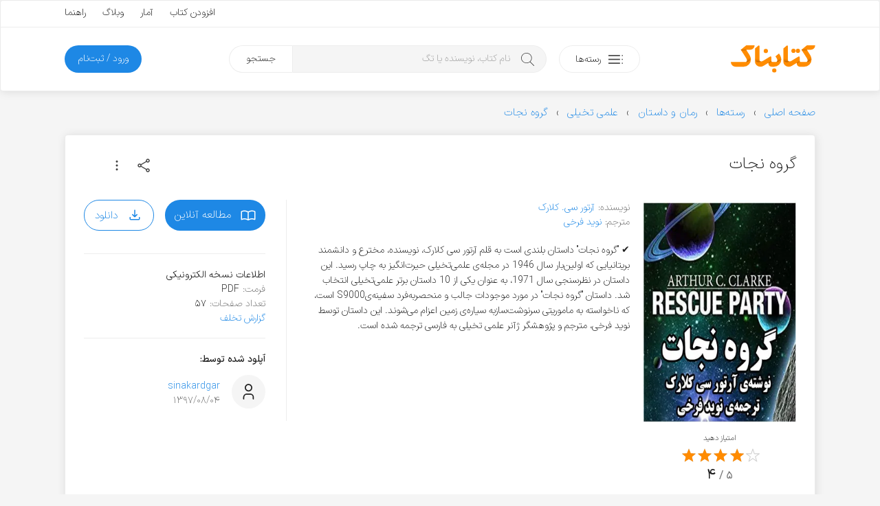

--- FILE ---
content_type: text/html; charset=utf-8
request_url: https://www.google.com/recaptcha/api2/anchor?ar=1&k=6LdgeZAUAAAAAPDx2702bFoMLLvrivE4DO3Udxvt&co=aHR0cHM6Ly9rZXRhYm5hay5jb206NDQz&hl=en&v=PoyoqOPhxBO7pBk68S4YbpHZ&size=invisible&anchor-ms=20000&execute-ms=30000&cb=t9pynwj7hvk8
body_size: 48594
content:
<!DOCTYPE HTML><html dir="ltr" lang="en"><head><meta http-equiv="Content-Type" content="text/html; charset=UTF-8">
<meta http-equiv="X-UA-Compatible" content="IE=edge">
<title>reCAPTCHA</title>
<style type="text/css">
/* cyrillic-ext */
@font-face {
  font-family: 'Roboto';
  font-style: normal;
  font-weight: 400;
  font-stretch: 100%;
  src: url(//fonts.gstatic.com/s/roboto/v48/KFO7CnqEu92Fr1ME7kSn66aGLdTylUAMa3GUBHMdazTgWw.woff2) format('woff2');
  unicode-range: U+0460-052F, U+1C80-1C8A, U+20B4, U+2DE0-2DFF, U+A640-A69F, U+FE2E-FE2F;
}
/* cyrillic */
@font-face {
  font-family: 'Roboto';
  font-style: normal;
  font-weight: 400;
  font-stretch: 100%;
  src: url(//fonts.gstatic.com/s/roboto/v48/KFO7CnqEu92Fr1ME7kSn66aGLdTylUAMa3iUBHMdazTgWw.woff2) format('woff2');
  unicode-range: U+0301, U+0400-045F, U+0490-0491, U+04B0-04B1, U+2116;
}
/* greek-ext */
@font-face {
  font-family: 'Roboto';
  font-style: normal;
  font-weight: 400;
  font-stretch: 100%;
  src: url(//fonts.gstatic.com/s/roboto/v48/KFO7CnqEu92Fr1ME7kSn66aGLdTylUAMa3CUBHMdazTgWw.woff2) format('woff2');
  unicode-range: U+1F00-1FFF;
}
/* greek */
@font-face {
  font-family: 'Roboto';
  font-style: normal;
  font-weight: 400;
  font-stretch: 100%;
  src: url(//fonts.gstatic.com/s/roboto/v48/KFO7CnqEu92Fr1ME7kSn66aGLdTylUAMa3-UBHMdazTgWw.woff2) format('woff2');
  unicode-range: U+0370-0377, U+037A-037F, U+0384-038A, U+038C, U+038E-03A1, U+03A3-03FF;
}
/* math */
@font-face {
  font-family: 'Roboto';
  font-style: normal;
  font-weight: 400;
  font-stretch: 100%;
  src: url(//fonts.gstatic.com/s/roboto/v48/KFO7CnqEu92Fr1ME7kSn66aGLdTylUAMawCUBHMdazTgWw.woff2) format('woff2');
  unicode-range: U+0302-0303, U+0305, U+0307-0308, U+0310, U+0312, U+0315, U+031A, U+0326-0327, U+032C, U+032F-0330, U+0332-0333, U+0338, U+033A, U+0346, U+034D, U+0391-03A1, U+03A3-03A9, U+03B1-03C9, U+03D1, U+03D5-03D6, U+03F0-03F1, U+03F4-03F5, U+2016-2017, U+2034-2038, U+203C, U+2040, U+2043, U+2047, U+2050, U+2057, U+205F, U+2070-2071, U+2074-208E, U+2090-209C, U+20D0-20DC, U+20E1, U+20E5-20EF, U+2100-2112, U+2114-2115, U+2117-2121, U+2123-214F, U+2190, U+2192, U+2194-21AE, U+21B0-21E5, U+21F1-21F2, U+21F4-2211, U+2213-2214, U+2216-22FF, U+2308-230B, U+2310, U+2319, U+231C-2321, U+2336-237A, U+237C, U+2395, U+239B-23B7, U+23D0, U+23DC-23E1, U+2474-2475, U+25AF, U+25B3, U+25B7, U+25BD, U+25C1, U+25CA, U+25CC, U+25FB, U+266D-266F, U+27C0-27FF, U+2900-2AFF, U+2B0E-2B11, U+2B30-2B4C, U+2BFE, U+3030, U+FF5B, U+FF5D, U+1D400-1D7FF, U+1EE00-1EEFF;
}
/* symbols */
@font-face {
  font-family: 'Roboto';
  font-style: normal;
  font-weight: 400;
  font-stretch: 100%;
  src: url(//fonts.gstatic.com/s/roboto/v48/KFO7CnqEu92Fr1ME7kSn66aGLdTylUAMaxKUBHMdazTgWw.woff2) format('woff2');
  unicode-range: U+0001-000C, U+000E-001F, U+007F-009F, U+20DD-20E0, U+20E2-20E4, U+2150-218F, U+2190, U+2192, U+2194-2199, U+21AF, U+21E6-21F0, U+21F3, U+2218-2219, U+2299, U+22C4-22C6, U+2300-243F, U+2440-244A, U+2460-24FF, U+25A0-27BF, U+2800-28FF, U+2921-2922, U+2981, U+29BF, U+29EB, U+2B00-2BFF, U+4DC0-4DFF, U+FFF9-FFFB, U+10140-1018E, U+10190-1019C, U+101A0, U+101D0-101FD, U+102E0-102FB, U+10E60-10E7E, U+1D2C0-1D2D3, U+1D2E0-1D37F, U+1F000-1F0FF, U+1F100-1F1AD, U+1F1E6-1F1FF, U+1F30D-1F30F, U+1F315, U+1F31C, U+1F31E, U+1F320-1F32C, U+1F336, U+1F378, U+1F37D, U+1F382, U+1F393-1F39F, U+1F3A7-1F3A8, U+1F3AC-1F3AF, U+1F3C2, U+1F3C4-1F3C6, U+1F3CA-1F3CE, U+1F3D4-1F3E0, U+1F3ED, U+1F3F1-1F3F3, U+1F3F5-1F3F7, U+1F408, U+1F415, U+1F41F, U+1F426, U+1F43F, U+1F441-1F442, U+1F444, U+1F446-1F449, U+1F44C-1F44E, U+1F453, U+1F46A, U+1F47D, U+1F4A3, U+1F4B0, U+1F4B3, U+1F4B9, U+1F4BB, U+1F4BF, U+1F4C8-1F4CB, U+1F4D6, U+1F4DA, U+1F4DF, U+1F4E3-1F4E6, U+1F4EA-1F4ED, U+1F4F7, U+1F4F9-1F4FB, U+1F4FD-1F4FE, U+1F503, U+1F507-1F50B, U+1F50D, U+1F512-1F513, U+1F53E-1F54A, U+1F54F-1F5FA, U+1F610, U+1F650-1F67F, U+1F687, U+1F68D, U+1F691, U+1F694, U+1F698, U+1F6AD, U+1F6B2, U+1F6B9-1F6BA, U+1F6BC, U+1F6C6-1F6CF, U+1F6D3-1F6D7, U+1F6E0-1F6EA, U+1F6F0-1F6F3, U+1F6F7-1F6FC, U+1F700-1F7FF, U+1F800-1F80B, U+1F810-1F847, U+1F850-1F859, U+1F860-1F887, U+1F890-1F8AD, U+1F8B0-1F8BB, U+1F8C0-1F8C1, U+1F900-1F90B, U+1F93B, U+1F946, U+1F984, U+1F996, U+1F9E9, U+1FA00-1FA6F, U+1FA70-1FA7C, U+1FA80-1FA89, U+1FA8F-1FAC6, U+1FACE-1FADC, U+1FADF-1FAE9, U+1FAF0-1FAF8, U+1FB00-1FBFF;
}
/* vietnamese */
@font-face {
  font-family: 'Roboto';
  font-style: normal;
  font-weight: 400;
  font-stretch: 100%;
  src: url(//fonts.gstatic.com/s/roboto/v48/KFO7CnqEu92Fr1ME7kSn66aGLdTylUAMa3OUBHMdazTgWw.woff2) format('woff2');
  unicode-range: U+0102-0103, U+0110-0111, U+0128-0129, U+0168-0169, U+01A0-01A1, U+01AF-01B0, U+0300-0301, U+0303-0304, U+0308-0309, U+0323, U+0329, U+1EA0-1EF9, U+20AB;
}
/* latin-ext */
@font-face {
  font-family: 'Roboto';
  font-style: normal;
  font-weight: 400;
  font-stretch: 100%;
  src: url(//fonts.gstatic.com/s/roboto/v48/KFO7CnqEu92Fr1ME7kSn66aGLdTylUAMa3KUBHMdazTgWw.woff2) format('woff2');
  unicode-range: U+0100-02BA, U+02BD-02C5, U+02C7-02CC, U+02CE-02D7, U+02DD-02FF, U+0304, U+0308, U+0329, U+1D00-1DBF, U+1E00-1E9F, U+1EF2-1EFF, U+2020, U+20A0-20AB, U+20AD-20C0, U+2113, U+2C60-2C7F, U+A720-A7FF;
}
/* latin */
@font-face {
  font-family: 'Roboto';
  font-style: normal;
  font-weight: 400;
  font-stretch: 100%;
  src: url(//fonts.gstatic.com/s/roboto/v48/KFO7CnqEu92Fr1ME7kSn66aGLdTylUAMa3yUBHMdazQ.woff2) format('woff2');
  unicode-range: U+0000-00FF, U+0131, U+0152-0153, U+02BB-02BC, U+02C6, U+02DA, U+02DC, U+0304, U+0308, U+0329, U+2000-206F, U+20AC, U+2122, U+2191, U+2193, U+2212, U+2215, U+FEFF, U+FFFD;
}
/* cyrillic-ext */
@font-face {
  font-family: 'Roboto';
  font-style: normal;
  font-weight: 500;
  font-stretch: 100%;
  src: url(//fonts.gstatic.com/s/roboto/v48/KFO7CnqEu92Fr1ME7kSn66aGLdTylUAMa3GUBHMdazTgWw.woff2) format('woff2');
  unicode-range: U+0460-052F, U+1C80-1C8A, U+20B4, U+2DE0-2DFF, U+A640-A69F, U+FE2E-FE2F;
}
/* cyrillic */
@font-face {
  font-family: 'Roboto';
  font-style: normal;
  font-weight: 500;
  font-stretch: 100%;
  src: url(//fonts.gstatic.com/s/roboto/v48/KFO7CnqEu92Fr1ME7kSn66aGLdTylUAMa3iUBHMdazTgWw.woff2) format('woff2');
  unicode-range: U+0301, U+0400-045F, U+0490-0491, U+04B0-04B1, U+2116;
}
/* greek-ext */
@font-face {
  font-family: 'Roboto';
  font-style: normal;
  font-weight: 500;
  font-stretch: 100%;
  src: url(//fonts.gstatic.com/s/roboto/v48/KFO7CnqEu92Fr1ME7kSn66aGLdTylUAMa3CUBHMdazTgWw.woff2) format('woff2');
  unicode-range: U+1F00-1FFF;
}
/* greek */
@font-face {
  font-family: 'Roboto';
  font-style: normal;
  font-weight: 500;
  font-stretch: 100%;
  src: url(//fonts.gstatic.com/s/roboto/v48/KFO7CnqEu92Fr1ME7kSn66aGLdTylUAMa3-UBHMdazTgWw.woff2) format('woff2');
  unicode-range: U+0370-0377, U+037A-037F, U+0384-038A, U+038C, U+038E-03A1, U+03A3-03FF;
}
/* math */
@font-face {
  font-family: 'Roboto';
  font-style: normal;
  font-weight: 500;
  font-stretch: 100%;
  src: url(//fonts.gstatic.com/s/roboto/v48/KFO7CnqEu92Fr1ME7kSn66aGLdTylUAMawCUBHMdazTgWw.woff2) format('woff2');
  unicode-range: U+0302-0303, U+0305, U+0307-0308, U+0310, U+0312, U+0315, U+031A, U+0326-0327, U+032C, U+032F-0330, U+0332-0333, U+0338, U+033A, U+0346, U+034D, U+0391-03A1, U+03A3-03A9, U+03B1-03C9, U+03D1, U+03D5-03D6, U+03F0-03F1, U+03F4-03F5, U+2016-2017, U+2034-2038, U+203C, U+2040, U+2043, U+2047, U+2050, U+2057, U+205F, U+2070-2071, U+2074-208E, U+2090-209C, U+20D0-20DC, U+20E1, U+20E5-20EF, U+2100-2112, U+2114-2115, U+2117-2121, U+2123-214F, U+2190, U+2192, U+2194-21AE, U+21B0-21E5, U+21F1-21F2, U+21F4-2211, U+2213-2214, U+2216-22FF, U+2308-230B, U+2310, U+2319, U+231C-2321, U+2336-237A, U+237C, U+2395, U+239B-23B7, U+23D0, U+23DC-23E1, U+2474-2475, U+25AF, U+25B3, U+25B7, U+25BD, U+25C1, U+25CA, U+25CC, U+25FB, U+266D-266F, U+27C0-27FF, U+2900-2AFF, U+2B0E-2B11, U+2B30-2B4C, U+2BFE, U+3030, U+FF5B, U+FF5D, U+1D400-1D7FF, U+1EE00-1EEFF;
}
/* symbols */
@font-face {
  font-family: 'Roboto';
  font-style: normal;
  font-weight: 500;
  font-stretch: 100%;
  src: url(//fonts.gstatic.com/s/roboto/v48/KFO7CnqEu92Fr1ME7kSn66aGLdTylUAMaxKUBHMdazTgWw.woff2) format('woff2');
  unicode-range: U+0001-000C, U+000E-001F, U+007F-009F, U+20DD-20E0, U+20E2-20E4, U+2150-218F, U+2190, U+2192, U+2194-2199, U+21AF, U+21E6-21F0, U+21F3, U+2218-2219, U+2299, U+22C4-22C6, U+2300-243F, U+2440-244A, U+2460-24FF, U+25A0-27BF, U+2800-28FF, U+2921-2922, U+2981, U+29BF, U+29EB, U+2B00-2BFF, U+4DC0-4DFF, U+FFF9-FFFB, U+10140-1018E, U+10190-1019C, U+101A0, U+101D0-101FD, U+102E0-102FB, U+10E60-10E7E, U+1D2C0-1D2D3, U+1D2E0-1D37F, U+1F000-1F0FF, U+1F100-1F1AD, U+1F1E6-1F1FF, U+1F30D-1F30F, U+1F315, U+1F31C, U+1F31E, U+1F320-1F32C, U+1F336, U+1F378, U+1F37D, U+1F382, U+1F393-1F39F, U+1F3A7-1F3A8, U+1F3AC-1F3AF, U+1F3C2, U+1F3C4-1F3C6, U+1F3CA-1F3CE, U+1F3D4-1F3E0, U+1F3ED, U+1F3F1-1F3F3, U+1F3F5-1F3F7, U+1F408, U+1F415, U+1F41F, U+1F426, U+1F43F, U+1F441-1F442, U+1F444, U+1F446-1F449, U+1F44C-1F44E, U+1F453, U+1F46A, U+1F47D, U+1F4A3, U+1F4B0, U+1F4B3, U+1F4B9, U+1F4BB, U+1F4BF, U+1F4C8-1F4CB, U+1F4D6, U+1F4DA, U+1F4DF, U+1F4E3-1F4E6, U+1F4EA-1F4ED, U+1F4F7, U+1F4F9-1F4FB, U+1F4FD-1F4FE, U+1F503, U+1F507-1F50B, U+1F50D, U+1F512-1F513, U+1F53E-1F54A, U+1F54F-1F5FA, U+1F610, U+1F650-1F67F, U+1F687, U+1F68D, U+1F691, U+1F694, U+1F698, U+1F6AD, U+1F6B2, U+1F6B9-1F6BA, U+1F6BC, U+1F6C6-1F6CF, U+1F6D3-1F6D7, U+1F6E0-1F6EA, U+1F6F0-1F6F3, U+1F6F7-1F6FC, U+1F700-1F7FF, U+1F800-1F80B, U+1F810-1F847, U+1F850-1F859, U+1F860-1F887, U+1F890-1F8AD, U+1F8B0-1F8BB, U+1F8C0-1F8C1, U+1F900-1F90B, U+1F93B, U+1F946, U+1F984, U+1F996, U+1F9E9, U+1FA00-1FA6F, U+1FA70-1FA7C, U+1FA80-1FA89, U+1FA8F-1FAC6, U+1FACE-1FADC, U+1FADF-1FAE9, U+1FAF0-1FAF8, U+1FB00-1FBFF;
}
/* vietnamese */
@font-face {
  font-family: 'Roboto';
  font-style: normal;
  font-weight: 500;
  font-stretch: 100%;
  src: url(//fonts.gstatic.com/s/roboto/v48/KFO7CnqEu92Fr1ME7kSn66aGLdTylUAMa3OUBHMdazTgWw.woff2) format('woff2');
  unicode-range: U+0102-0103, U+0110-0111, U+0128-0129, U+0168-0169, U+01A0-01A1, U+01AF-01B0, U+0300-0301, U+0303-0304, U+0308-0309, U+0323, U+0329, U+1EA0-1EF9, U+20AB;
}
/* latin-ext */
@font-face {
  font-family: 'Roboto';
  font-style: normal;
  font-weight: 500;
  font-stretch: 100%;
  src: url(//fonts.gstatic.com/s/roboto/v48/KFO7CnqEu92Fr1ME7kSn66aGLdTylUAMa3KUBHMdazTgWw.woff2) format('woff2');
  unicode-range: U+0100-02BA, U+02BD-02C5, U+02C7-02CC, U+02CE-02D7, U+02DD-02FF, U+0304, U+0308, U+0329, U+1D00-1DBF, U+1E00-1E9F, U+1EF2-1EFF, U+2020, U+20A0-20AB, U+20AD-20C0, U+2113, U+2C60-2C7F, U+A720-A7FF;
}
/* latin */
@font-face {
  font-family: 'Roboto';
  font-style: normal;
  font-weight: 500;
  font-stretch: 100%;
  src: url(//fonts.gstatic.com/s/roboto/v48/KFO7CnqEu92Fr1ME7kSn66aGLdTylUAMa3yUBHMdazQ.woff2) format('woff2');
  unicode-range: U+0000-00FF, U+0131, U+0152-0153, U+02BB-02BC, U+02C6, U+02DA, U+02DC, U+0304, U+0308, U+0329, U+2000-206F, U+20AC, U+2122, U+2191, U+2193, U+2212, U+2215, U+FEFF, U+FFFD;
}
/* cyrillic-ext */
@font-face {
  font-family: 'Roboto';
  font-style: normal;
  font-weight: 900;
  font-stretch: 100%;
  src: url(//fonts.gstatic.com/s/roboto/v48/KFO7CnqEu92Fr1ME7kSn66aGLdTylUAMa3GUBHMdazTgWw.woff2) format('woff2');
  unicode-range: U+0460-052F, U+1C80-1C8A, U+20B4, U+2DE0-2DFF, U+A640-A69F, U+FE2E-FE2F;
}
/* cyrillic */
@font-face {
  font-family: 'Roboto';
  font-style: normal;
  font-weight: 900;
  font-stretch: 100%;
  src: url(//fonts.gstatic.com/s/roboto/v48/KFO7CnqEu92Fr1ME7kSn66aGLdTylUAMa3iUBHMdazTgWw.woff2) format('woff2');
  unicode-range: U+0301, U+0400-045F, U+0490-0491, U+04B0-04B1, U+2116;
}
/* greek-ext */
@font-face {
  font-family: 'Roboto';
  font-style: normal;
  font-weight: 900;
  font-stretch: 100%;
  src: url(//fonts.gstatic.com/s/roboto/v48/KFO7CnqEu92Fr1ME7kSn66aGLdTylUAMa3CUBHMdazTgWw.woff2) format('woff2');
  unicode-range: U+1F00-1FFF;
}
/* greek */
@font-face {
  font-family: 'Roboto';
  font-style: normal;
  font-weight: 900;
  font-stretch: 100%;
  src: url(//fonts.gstatic.com/s/roboto/v48/KFO7CnqEu92Fr1ME7kSn66aGLdTylUAMa3-UBHMdazTgWw.woff2) format('woff2');
  unicode-range: U+0370-0377, U+037A-037F, U+0384-038A, U+038C, U+038E-03A1, U+03A3-03FF;
}
/* math */
@font-face {
  font-family: 'Roboto';
  font-style: normal;
  font-weight: 900;
  font-stretch: 100%;
  src: url(//fonts.gstatic.com/s/roboto/v48/KFO7CnqEu92Fr1ME7kSn66aGLdTylUAMawCUBHMdazTgWw.woff2) format('woff2');
  unicode-range: U+0302-0303, U+0305, U+0307-0308, U+0310, U+0312, U+0315, U+031A, U+0326-0327, U+032C, U+032F-0330, U+0332-0333, U+0338, U+033A, U+0346, U+034D, U+0391-03A1, U+03A3-03A9, U+03B1-03C9, U+03D1, U+03D5-03D6, U+03F0-03F1, U+03F4-03F5, U+2016-2017, U+2034-2038, U+203C, U+2040, U+2043, U+2047, U+2050, U+2057, U+205F, U+2070-2071, U+2074-208E, U+2090-209C, U+20D0-20DC, U+20E1, U+20E5-20EF, U+2100-2112, U+2114-2115, U+2117-2121, U+2123-214F, U+2190, U+2192, U+2194-21AE, U+21B0-21E5, U+21F1-21F2, U+21F4-2211, U+2213-2214, U+2216-22FF, U+2308-230B, U+2310, U+2319, U+231C-2321, U+2336-237A, U+237C, U+2395, U+239B-23B7, U+23D0, U+23DC-23E1, U+2474-2475, U+25AF, U+25B3, U+25B7, U+25BD, U+25C1, U+25CA, U+25CC, U+25FB, U+266D-266F, U+27C0-27FF, U+2900-2AFF, U+2B0E-2B11, U+2B30-2B4C, U+2BFE, U+3030, U+FF5B, U+FF5D, U+1D400-1D7FF, U+1EE00-1EEFF;
}
/* symbols */
@font-face {
  font-family: 'Roboto';
  font-style: normal;
  font-weight: 900;
  font-stretch: 100%;
  src: url(//fonts.gstatic.com/s/roboto/v48/KFO7CnqEu92Fr1ME7kSn66aGLdTylUAMaxKUBHMdazTgWw.woff2) format('woff2');
  unicode-range: U+0001-000C, U+000E-001F, U+007F-009F, U+20DD-20E0, U+20E2-20E4, U+2150-218F, U+2190, U+2192, U+2194-2199, U+21AF, U+21E6-21F0, U+21F3, U+2218-2219, U+2299, U+22C4-22C6, U+2300-243F, U+2440-244A, U+2460-24FF, U+25A0-27BF, U+2800-28FF, U+2921-2922, U+2981, U+29BF, U+29EB, U+2B00-2BFF, U+4DC0-4DFF, U+FFF9-FFFB, U+10140-1018E, U+10190-1019C, U+101A0, U+101D0-101FD, U+102E0-102FB, U+10E60-10E7E, U+1D2C0-1D2D3, U+1D2E0-1D37F, U+1F000-1F0FF, U+1F100-1F1AD, U+1F1E6-1F1FF, U+1F30D-1F30F, U+1F315, U+1F31C, U+1F31E, U+1F320-1F32C, U+1F336, U+1F378, U+1F37D, U+1F382, U+1F393-1F39F, U+1F3A7-1F3A8, U+1F3AC-1F3AF, U+1F3C2, U+1F3C4-1F3C6, U+1F3CA-1F3CE, U+1F3D4-1F3E0, U+1F3ED, U+1F3F1-1F3F3, U+1F3F5-1F3F7, U+1F408, U+1F415, U+1F41F, U+1F426, U+1F43F, U+1F441-1F442, U+1F444, U+1F446-1F449, U+1F44C-1F44E, U+1F453, U+1F46A, U+1F47D, U+1F4A3, U+1F4B0, U+1F4B3, U+1F4B9, U+1F4BB, U+1F4BF, U+1F4C8-1F4CB, U+1F4D6, U+1F4DA, U+1F4DF, U+1F4E3-1F4E6, U+1F4EA-1F4ED, U+1F4F7, U+1F4F9-1F4FB, U+1F4FD-1F4FE, U+1F503, U+1F507-1F50B, U+1F50D, U+1F512-1F513, U+1F53E-1F54A, U+1F54F-1F5FA, U+1F610, U+1F650-1F67F, U+1F687, U+1F68D, U+1F691, U+1F694, U+1F698, U+1F6AD, U+1F6B2, U+1F6B9-1F6BA, U+1F6BC, U+1F6C6-1F6CF, U+1F6D3-1F6D7, U+1F6E0-1F6EA, U+1F6F0-1F6F3, U+1F6F7-1F6FC, U+1F700-1F7FF, U+1F800-1F80B, U+1F810-1F847, U+1F850-1F859, U+1F860-1F887, U+1F890-1F8AD, U+1F8B0-1F8BB, U+1F8C0-1F8C1, U+1F900-1F90B, U+1F93B, U+1F946, U+1F984, U+1F996, U+1F9E9, U+1FA00-1FA6F, U+1FA70-1FA7C, U+1FA80-1FA89, U+1FA8F-1FAC6, U+1FACE-1FADC, U+1FADF-1FAE9, U+1FAF0-1FAF8, U+1FB00-1FBFF;
}
/* vietnamese */
@font-face {
  font-family: 'Roboto';
  font-style: normal;
  font-weight: 900;
  font-stretch: 100%;
  src: url(//fonts.gstatic.com/s/roboto/v48/KFO7CnqEu92Fr1ME7kSn66aGLdTylUAMa3OUBHMdazTgWw.woff2) format('woff2');
  unicode-range: U+0102-0103, U+0110-0111, U+0128-0129, U+0168-0169, U+01A0-01A1, U+01AF-01B0, U+0300-0301, U+0303-0304, U+0308-0309, U+0323, U+0329, U+1EA0-1EF9, U+20AB;
}
/* latin-ext */
@font-face {
  font-family: 'Roboto';
  font-style: normal;
  font-weight: 900;
  font-stretch: 100%;
  src: url(//fonts.gstatic.com/s/roboto/v48/KFO7CnqEu92Fr1ME7kSn66aGLdTylUAMa3KUBHMdazTgWw.woff2) format('woff2');
  unicode-range: U+0100-02BA, U+02BD-02C5, U+02C7-02CC, U+02CE-02D7, U+02DD-02FF, U+0304, U+0308, U+0329, U+1D00-1DBF, U+1E00-1E9F, U+1EF2-1EFF, U+2020, U+20A0-20AB, U+20AD-20C0, U+2113, U+2C60-2C7F, U+A720-A7FF;
}
/* latin */
@font-face {
  font-family: 'Roboto';
  font-style: normal;
  font-weight: 900;
  font-stretch: 100%;
  src: url(//fonts.gstatic.com/s/roboto/v48/KFO7CnqEu92Fr1ME7kSn66aGLdTylUAMa3yUBHMdazQ.woff2) format('woff2');
  unicode-range: U+0000-00FF, U+0131, U+0152-0153, U+02BB-02BC, U+02C6, U+02DA, U+02DC, U+0304, U+0308, U+0329, U+2000-206F, U+20AC, U+2122, U+2191, U+2193, U+2212, U+2215, U+FEFF, U+FFFD;
}

</style>
<link rel="stylesheet" type="text/css" href="https://www.gstatic.com/recaptcha/releases/PoyoqOPhxBO7pBk68S4YbpHZ/styles__ltr.css">
<script nonce="VjXHGsrkePasbpX0NMicwg" type="text/javascript">window['__recaptcha_api'] = 'https://www.google.com/recaptcha/api2/';</script>
<script type="text/javascript" src="https://www.gstatic.com/recaptcha/releases/PoyoqOPhxBO7pBk68S4YbpHZ/recaptcha__en.js" nonce="VjXHGsrkePasbpX0NMicwg">
      
    </script></head>
<body><div id="rc-anchor-alert" class="rc-anchor-alert"></div>
<input type="hidden" id="recaptcha-token" value="[base64]">
<script type="text/javascript" nonce="VjXHGsrkePasbpX0NMicwg">
      recaptcha.anchor.Main.init("[\x22ainput\x22,[\x22bgdata\x22,\x22\x22,\[base64]/[base64]/[base64]/[base64]/cjw8ejpyPj4+eil9Y2F0Y2gobCl7dGhyb3cgbDt9fSxIPWZ1bmN0aW9uKHcsdCx6KXtpZih3PT0xOTR8fHc9PTIwOCl0LnZbd10/dC52W3ddLmNvbmNhdCh6KTp0LnZbd109b2Yoeix0KTtlbHNle2lmKHQuYkImJnchPTMxNylyZXR1cm47dz09NjZ8fHc9PTEyMnx8dz09NDcwfHx3PT00NHx8dz09NDE2fHx3PT0zOTd8fHc9PTQyMXx8dz09Njh8fHc9PTcwfHx3PT0xODQ/[base64]/[base64]/[base64]/bmV3IGRbVl0oSlswXSk6cD09Mj9uZXcgZFtWXShKWzBdLEpbMV0pOnA9PTM/bmV3IGRbVl0oSlswXSxKWzFdLEpbMl0pOnA9PTQ/[base64]/[base64]/[base64]/[base64]\x22,\[base64]\\u003d\x22,\x22w57Du8K2I8KFw5xcw4UjHcKtwqQhwrPDtxR7DAZlwr0Dw4fDtsKbwofCrWNGwqtpw4rDnGHDvsOJwpQOUsOBHALClmEqSG/DrsOaIMKxw4FEdnbChTs+SMOLw5XCosKbw7vCoMKJwr3CoMO7AgzCssKpc8KiwqbCtiJfAcOlw77Cg8Krwq3ChlvCh8OXODZeQMOGC8KqbTBycMOZJB/Cg8KaHBQTw5wRYkVbwrvCmcOGw43DhsOcTxFrwqIFwowXw4TDkycVwoAOwp7CpMOLSsKmw5LClFbCqsKrIRM0esKXw5/[base64]/P0t2w4HCoi0jTmtpLwTCmWRDw4zDnlLCgTzDpMKUwpjDjkwWwrJAS8Obw5DDs8KSwp3DhEsHw6dAw5/DusKcAWAIwrDDrsO6wo/[base64]/[base64]/PcOuTxbDn8Kjw546w4h5AMOcfsOZQcKuwoNbDgBgdcKOYsOUwrXClGZYOHjDmMOTJBRXScKxccOjNBdZA8KUwrpfw4liDkfCrkROwp/Dkw99QxhGw6/DvsKLwrsQIXjDn8OQw7IXQQ16w4sow7NdDcKrZxTCj8OZwr3CnS0wC8OKwq14wrNHPsKOF8OqwoJQQUsxJMKQwqbCrSTCmAQSwrZXwpTCtcKEw559bXHCklNvw4JZwr/DmMKdYHsvwqjCg0MyPi0yw4bDuMKAYcOkw5nDoMO3woDDicKPwo8Bwrh/FC93e8OAwr3Dtykjw5LDksK3SMKxw7/Dr8KQwqfDvcOwwpjDh8KSwqLCpArDtVTDqcKkwrdPTMOGwoYHG1DDqCUAFTjDvMOvfMKwZ8KRw73Dhj1qUMKJAFDChsKsVsOywoRSwoNyw7BbEcKGwq5pW8O/TDsUwrt4w7rDvRnDgV1ud1HCn0nDmh9jwrEZwo3CmHsswqPDoMKHw7sVFmjDll3Dm8K/BlHDrMOdwpINL8OCwpDDqi8+w7Mkwo/Ct8Olw6Yfw759FGHDhR0Iw7VSwozDjMOVKGvCrHwYH0fCrcOxw4Vow4DCqjDDrMOfwqLCqsKtH3AJw7V6w7EoNcOxW8Oow4rCr8OVwpTChsOJw5AwRnTDpVJiEkJ8wrZSFsKTw6d9woJMwpjDhsKLbcOaDh/[base64]/[base64]/[base64]/w7zCrCHDrMK6MBHDnsKJw7XCmcOPw7HCnsKXwoIuwqoswppxVyBiw5cdwoouwonDnxfCglZgAQddwrTDlylzw4bDrMOdw4PDuh8eN8Kkw4cgwqnCrMO8RcO1LhLCq2TDp0vCjgB0w4QYw6TCrTIaYMOybsO0X8Kzw59/[base64]/w4dew6VSw655LcOJTGPCnF5nw6YxNEBUN2nCi8ONwpgxZ8Ovw7DDosOew6gGQmsfK8K/wrFGw5UGOCIVHGLCv8KMR2/[base64]/ClMOlw53CnEjDq8KHP0ENIxINwqcnwprDgDrCuUpKwrhCWSPCh8K/[base64]/GcKoe8K4w6ldwrXDhcKNw4HDiXHCr8KlPBc3SMKYwqnDn8OROcOaworCkTwCwr0WwqlEwpXDnmLDgsOOc8OpW8KiLMKdC8OcJcOdw7jCtCzCosKywp/ConfCpRTCrm7CoVbDm8KVwr8vJMO4LsOAfcKJw7Ynw4NPwqpXw402woNdwp1vViVEL8OFwrAhw7vCrAoDGy4Yw7bCqUI5w7MNw5sUwojCnsOJw7XCsilDw4kfCMKGEMObHsKATsKgZUPCtkhlUg50wobCi8OvdcO6KBXCjcKAR8O/w7Bfw4LCrjPCq8K+wp/DsDnCp8KUwrDDvFrDinTCpsO9w5nChcKzZ8OZUMKjw5RoHMK8wq4Ew7LCgcK3TMOTwqzDlVVtwozDgBkBw6VxwqfDjDghwo/CqcO3w6hFKsKUKsO/VBzCoABJd2gpBMObVsKRw5QlDWHDjkvCk1vCscOPwqXDkEAowqfDrjPCmAXCssKZM8O5csKuwpTDucO0TcKqw5fCi8K5D8K/w7RFwpYMAsKXFsKIXcOkw6ABdmfCrcObw5rDqRNWLErDksO6IMKCwoB6PcOkw6HDr8K6w4fDq8KKwrrCuTTDvsKlYsKmAcO+bcOVw6RrEsKIwoVZw7tww6dIZ3vDr8K7e8OyNSzDucKKw6bCu1FtwqI6DkwDwrXDqGrCuMKHw44Twol9H17CocOqe8OGVCoyAMOTw5/Cm0zDn0/DrsK/d8Kow6E7w43Cuz0Hw7gMwrLCoMO7bR0hw5xNW8K/AMOlLDx/wrHDsMOMcAROwrLCmWwDw5p5NsKwwrY9wrRuwroVJMKDw6YVw6VHYg55bMKGwpIiwrjCr1wlU0LDky5zwqHDmMOLw6ZswoLCqHhfW8OzRcOdfw4wwrR1wo7DksKqJsOAwrI9w6YeZ8KFw5UPUzd/Y8K3cMK1wrPDicOPcMKEWlvDvSlmMjtRA2hww6jCqcOANcORI8Oew6XCtC3CqlnCgzBqwqR1w4vDlGAFOU1iScOjbRtkw7bCk1zCtMK0w5FVwojCg8Kew47CkMKUw7YuwpzCj2Fcw5jDncKSw6/[base64]/DkU8iwqRQKXHDpsKWw4vCnMO6DgVJdS5vwoDCjMKiGmDDoV15w7nCvipow7/DsMOjSHXChAHCjmLCgGTCs8O0QMOKwpg2H8O1f8OkwoIzH8KFw61/P8K7wrFyfhHDucKOVsOHw7dHwppKMcK7wo7DocOxw4bCo8O5VAN8d14Hwoo4UXHCmW9lwoLCu0woa0/Cn8O6LC0aY3HCqcOFw5kgw5DDk1XDg07DlxDCrMO8Tzo/GhF5aHglNMKvwrJecD8dD8K/[base64]/w5RtHjkdcG4wK0fDrsK6Q8K5YwYaIcO7woc/bcO/wqVbccKoIzJGwpdmEMOJwq/CisOwWg1fwrhrw7DCrVHCgcKWw65YLAbCpsK1w4bCqw1KeMKgw6rDgxDDjcKEw7h8wpN3EX7CncKQw7TDgX/CtMKfeMKfPBNzwo7CgGcERA4dwpBWw7LCh8OWw4PDhcOMwrHDoEbCsMKHw5xHw68gw5g1N8KKw7LCpWnDpj/CiB1TM8KmNsKkAUs+w4RLdcOHwo4xw4NBc8OEw4Acw799QcOgw6Z9A8O8CMKtw5Qzwq4mH8KEwphudTotaGd3wpUkAzLCuWJDwq/[base64]/ClcOBw6x/wr88wo86woB4w6dHeQbCkllSQynCn8K7w5wjPcOdwrcCw6vCriTCu3JQw6nCtsK/[base64]/[base64]/SMODwpoNJ8K/w4pdwptrwr9TwppJJMO9w6LCvT7CnMOaTmgYI8KEwobDpXF2wp1zQMKwLMOucxzDgmJGPkPDqS0lw4NHJsKKNcOQw73Dt1/Dhh3DvsK0KsOtwqbDpTzCsGzDvxDCoTBrecKUwqnCsnYew6Bhwr/CgV1NXkY8Al4JwrzDt2XDoMKGT03Cm8OMV0R0w6cbw7B2w4VTw67DiQ0KwqHDnRvCsMK8Im/CpDExwqXChjI/FXHCjhwoSsOkaXjCnlMNw7bDjsK3wpQ7SkPCtkEpLsO+HsOxwpPDuzzCqFjDpcOgccK6w7XCsMOow5V+KwHDmcKCasK4w7YbBMKew5F4wprDgcKDHMK/[base64]/W8OAw7/DvMOgZ8K/FsO+BcKKw6gWK1p7wqBtHUPCvRjCkcK/w415wrNtwr4oA1zCq8K/WSQzw5DDuMKYwoVswr3DjMOOw5lrWCwIw5IUw7fCk8KdWcKSwo1Td8Kaw5xnH8Kaw5tUOB/CoGXCnH3CvcKeecKqw6XDgR0lw7pTw75twolow6kfw6pIwrwhworChybChAPCnDvCoFRfwpR5Z8Krwp1zGxlNBiUYw6ZLwpMywrbCumFGccKacsKrZMOdwrPDk1gcDcO+wp/DpcKnw6jCv8Ouw5jDhyQDwoUBAVXCj8Kdw5EcOMKJXnZOwpkmccO+wprCiWEkwr7ConvDmMOjw4sLGhHDisK4w6MUQTXDmcOsVMOidsODw6VVw7czIT7DpcOFBcO/[base64]/CiwbDvMOFbsKtw7vCjsOCSwAGBcOiw6EaKQMcwoRcBxDCpMO6PsKRwrRKdMKiw6oOw5fDkcKcw5DDicOMwp7ChMKLUVvDtAoJwpPDp0fCmXjCvsK8I8KKw7RxJcOsw6Elb8Odw6ArZjogwotKw6nCpcKxw7PDucO5WRV+QMOhw7/CtiDCrcKAZsKEwrDDr8Oxw7jCoyzDoMO/wpVAA8OmBlguEsOlKQfDh142Y8OQNcK/[base64]/w7gvw7pBwr3DgsOXQMKEMMOZNEh6woTCmcK6wqXDucOHwrEhw5rDhsOEEAgGAsOFFMO/HlhdwqnDmMOud8Oudi8dw5LCpWLCjV5dJ8OzXjZSwobCusKLw6bCnEN4woZDwojDsH/[base64]/DksOaeMOzw6USw7rDpcOTwpx/w6zDnARCwqHCjDPCpAPDssOLw4AAaw/ChMKCw4fCoyXDrcKtKcOAwooaAMO4GXLCmsOUw4/Dl3zDjmxcwrNZEU8QYG0dwqUdw5TCuydtQMKKwpBpLMKkwrTCq8KowqLDjRMTwoQMw45Tw4JkZ2fDqQUYfMKOwo7DuVDDgyVyU2zDp8OgScOwwp7DrCvCjCx9wp8VwoPCtR/Dji/CpcOdOMOCwpwcCmTCqcKxHMKHVsOVfcO6QcKpCcKXwr7DtkJyw5AOW3UGw5NKw4MGHGMIPMKIFcOEw5rDlsKiDwjDry4WSGPDkB7DqgnCkMObW8OKT23DoF1If8K8woTDp8Kpw70xUlRtwoxAdifCh01uwpFXw5EkwqfCqUjDq8Ofwp7DjFLDoWlfwqnDtMKmd8OMMX/Dt8Knw4kgwpHCiTUSF8KkBcK0w5Uywqgjwp8fL8KmDhsPwqTCp8KYw6bCnmjCtsKYw6U/[base64]/[base64]/Dm8KPw5Rzw4TCiWo8M8Kbw4M/Az7CtVduwr/[base64]/CqAfDgcKNCsK/[base64]/wqPCvFTDh8OLH8Kvw4zDtcOzQ8KfBsKkw4laEXEywpbCmlPCh8O1WwzDuU3CrTA7w5TCtwBxOMOYwonDsnjDvjJ1wplLwo/CsErCtyzClVnDrcKgKcOMw5VDXsO7O1rDlMOXw4vDrlwJOcKKwqbDqm/CjFlHJsK/TkjDnMOTUD7Ctw7DicK/CcOiwo9/Hn/[base64]/[base64]/CkcKGNMOFw5ZNw5Ykw7s4aw3CrDhDWi/Cq0/CkcKVw5PDhXtvRcKkw5fCq8KOGMOMwq/CpxQ6w5vCi3Vaw69rPsKpJ2/[base64]/[base64]/CksKEA8KFacO5WsKZwpfCnm7Di8O0w4NEw6lSwrrClg3CmzsJNcOvw4DCt8KOwpErY8K6wpXCp8OlajfDiTjCqDvCgFZSbhbDucKYwolZeUjDuXlNJ0AmwoVKw4/CiREoXsOjw4cnY8KGamVww7UJN8KkwqcTw6wLAEsdEcOMwoIcJ0jDt8OhEcK2w7h+NsK4wohTaDXDlADCiEbDuFfDlkNlwrEke8O0wrECw64TM0vCvcOdJsK4w4PDqwTDmlo4wqzDoTXDow3CvcKkw6/[base64]/CnMK0w4vCu3tPccOGwprDjy5Tw6zDrEPCpC/Dm8KNYcKjQyjCl8OQwq/DkzjCqEMswpxiwr/DrMKvKMKeXMORKsOKwrZBw6hPwqgRwpMdw47Du27DkcK7worDqMKww5TDhsODwo1NPiPDqXh0wq85NsOdw65eb8O/bh9YwrkzwrJ/wr3DnlXDvFbDnEbDoTYRfw4uPsOweU3CuMOPw79vJsOjAsOWw7jCjWTChMODWMOdw5srwrQXMS5Rw6RlwqofP8OaIMOOeE4hwq7Dm8OXwoLCusO/[base64]/DmirCucKUGHHDicKvWDvCrsKsNi8gMjdxWk1sIUPDiTNTwpNewq4MGMOKdMK3wrHDnAhkCMOcd0XCsMKrwozClsOVwo/DnsOtw7PDqg3DqsOjGMKGwqxWw6fCqmvCknHDp0smw7MVScOnOC/[base64]/Dg8Ouf0LCsMKQwrFROsKkwr/CiMKFD8OgwqtgSGjDjEAuwonCsTjCkcOSPcOGPzxfw6DCoycAw7BRDMK2bUvDscKpwqA7w5bDtcOHTMOXw5BCa8KAJ8Ouw6ECw4BEw4fCvMOiwqZ/[base64]/CuyQ6IcO7wrt7GSo2wq/Csn7DtMKJYsO1wrnDqTHDs8Ogw67DkEwCw4LCkV7Dp8Kkw4NcesOOMsKLw6vCoGAKB8KZw5MwD8Oaw6djwo15LH54wr3CvMO3wrAoVcOgw5jCinVARMOuw6AnFMKywqN3KMOxw53CpDfCn8OEYMO8BX/[base64]/[base64]/McOqwr7CnXhCeRRXw5kkB2vCvsKHwoRewooewrzDoMKYw5Uawrhjw4vDgsKuw77CjEvDkcK4UBd4ImxuwoxYwptmRcKSw7/[base64]/[base64]/w5rDiEojWwFrA1vCjcOeIhxwfMKoTxAcwqlmKGgNF1AvL3hlw4vCg8KJw5nDmGrDlFl1wpIbwovCrmXCnMKYw6IgLXMJL8OgwpjDhFhJwoDChsKGRAzCmcO1G8OVwqEQwq7Cv28QTGgzG2bDimdEL8KLwpR5w6lswqd7wqrCq8ODw6d4SmALEcK/w4R5ccKZIcO3DwHDm3wGw5DCg2/[base64]/DiGkXWsO2wol+wozConHCl8OTwoB/acKlYXB5BngZwo/[base64]/CrMKcw6/DpsO5w6vDo8KWw5/CncKwwphLw4RPMMOJYMK6w4tFw67CmFNRJWVTNsO2LTR2J8KjHiTDpxo8TFkCwofCmsO+w5LCm8KJSsOEWsKsdXhCw6FewpLCr0oYJcKPDlnDin/CqsKUFVbCo8KUHsOZVhFnEcKyAcKVNyXDkHRcw64Dwoh9bcOaw6XCp8KEwqrCocOHw7IXwpVlwoTCizvDisKYwoHCskHDo8OOw5MzJsKbHxDDksOJUcKLMMK5wpTCjm3CssKgMcOJHE4PwrPDksKUw7xBGMKqw6fDpjXCicK2FcK/[base64]/w5prEMOsW1w2w4nDiCxWwrnCh1dyworCgMKVQgxabEkdBAMVwqHDnMOfwrhawpzDsk/DjcKIKsKGNH3Dj8KAPsKywoTCmQPCg8O/YcKUUkPCiT7DlsOyCmnCuHTDusKxe8KMLVkBQ0QNBE/[base64]/w6U5Q8KsSmXDgi1MdMOow5gDwqAnUyVDwpoTcg3CiBnDscKnw7EUOMKmchfDhcOvw5LCvAfCvMO7w5nCu8KudMOxOlHCpcKhw6DCoDQHfn7DoELDhHnDm8KSbx9VUcKZIMO1F3RiLB4kw7hrXwvCmUhZADlpJ8ONGQ/Dj8OAwpPDoiQCSsOxWCLDpzTDoMKoZ0phwp53HSXCs3YRw4vDjhjDocKldwDCoMOhw6oyQ8OxKMOaTFLCgHkswp7DgBXChcKew67CisKEN1hZwrJ4w5wQJcK+I8O8woXCokZfw5/CsDVtw7TDm17CqnsvwolDR8O6VMKXwoRucw7CiRZAHcKtDnDDhsKxw7ZEw5Rsw5c4wojDrsKhw5TDm3nDhmxLIMOREUhURmTDhUxtwrzCvSjCpcOiJTkewos0BEtBw5PCrsOGLg7CvXY3ccOBbsKcXMKuXsOUwqlawoPCsh8jNkXDtFrDkCTCuDpXRsO/w5BOFcO0NUgRwprDkcK6Omt3WsOxHcKpw5zCgCDCjBMPNEtzwoHCgBHDum/Do395HD5vw6XCpG/[base64]/[base64]/w5vDlALCt8K8w5PDmwwRD38ROsOkwrgfOcOSwqrDqcKOw4nDkxd9w7AuV1h7RsO+wpHCpiw1ecO6w6PCkk5+QGvDii1JT8OhCMO3UhfDp8K9T8KAwq9FwpzDmyjDozR0BhRNdnHDi8OgM07CuMKLCsKCdlYeKcOAw4ljbMOJw7J8w5bDgz/Cg8KENHvCoA3CrEDCpMKLwoRFJcKIw7zDgcOSFMKDw47CisOGw7ZYwrHDuMOCAhsMw5vDiHsQTA/[base64]/Dp0vCtcO7w7XDjsK8IwHCvMOyTcKewoHDoCTDmMKwTcK0GHN9dQ80CcKEwo7CglLCvcOrB8Odw4LCnQbDu8KJwogZwoZ0wqQxFMOSGHnDq8Oww43Di8KbwqsXwqgffATCqVBGd8ORw4bDrGTDvMOHKsO0MsOWwopzw5nDt1zDi2gEE8KgRcO/UBduHcK1ZsOJwpwdLcO3c1TDt8Kww6jDksKRbVTDgE4BQcKdMHzDkMODw4E7w7dhKDgHRsKhIsKTw6TCucOhw4XCksO2w7/CqnvDp8KWw61SJhDCuWPCm8KnWMOmw7/DtFdmw7bDjx1Ww6nDmwrCsykkRMOYw4gqwrFRwo3DpsO4wo/CiHd8Zn7CssOcfWlte8Kew5oWG3TCssOjwrrCrF9pwq8zMktDw4Ylw7/[base64]/ChXnDkkDDl07ClsOaw61xwqY0wqvDtHQuCgNww5ZQLz3CtQ1DfjnCvUrCiXZkLyYnPAnCpcOILsOuZsOFw7zDqGDDiMKYB8O3w49gI8O9ZVLCvcK4Clt8FcOnKkfDvMOoWGHCgcKBw47Do8OFLcKZacK9WldEChbDjsO2Ix3DmcOCw6fChMOXAjvCoQZILsKvGx/CocKow4JzN8KRw6A/[base64]/wrs8wpJbw5hpVFdSR8KXX8KhwrJXRsKGw7rDhcOFw5bCp8KcRsKveRHDq8K/[base64]/Dt8KnW1nCs8OnBX3DqijDkB8Jw5HDhxkewqoHw5TCskUDwpknVMKLBcKxworDihsdw73CmcOOT8OIwph/w5B8woHCuAsuPxfCk3bCrcKhw4jCkkfDtFgdRSQnPMKCwqhmwoPDqMK7wpvCoUjCgycXwpAVW8Kewr/DksKyw4HCtzgZwp1Ga8KpwqjCnsOULHAmwq0EHMKxYcKZw6F8QGTDllsgw7rCl8KIe3oucS/CvcK+D8OdwqvDqcK5aMKPw4J3EMOiQGvDhlbDjsOIRcOow6TCksKNwrNpXng8w6dTdQbDjcO2w5NUIynDgUnCs8KgwopiWDUcw63Cuxk8wp4/JnPDicOLw5/DgzNPw7w+wqbCoizDqhxhw6PDjWvDhsKZw7QjScK2wqvDl2XCi0LCk8KgwrssSksCw5sYwqgPbMO+BsOIwqHCoQrClkDCvcKkVhxCXsKDwozCosOSwpDDq8O+JB8WZFvDjjPCqMK2HlMrQ8K+JcOQw5LDn8O1DMK1w4AyTcKKwohEE8OLw5nDiSJXw5/DlsK+asOmw7McwrN6w5vCtcOBSsK1wqJ/[base64]/cH4nw5TDkzbDhHtJDA3Dt8OlasONw6Mww4AEH8OLw6fCjBjDgRUiw4YKcsOKRcK5w4LCknB9woV/[base64]/DoF3CgMOtwoYowpXDvx92TCkUb8KQw7AIw5HCq8O6a8KewrnCj8KLw6TCsMOHdHl9FMKkUsKMLQYbVkrCrTJew4cZSl/DsMKnEsOxbMKiwqVCwpLCujobw73CjcK7IsOLcALDusKJwrl2NyXCjsK0AU5IwqQUVMKFw7oxw6DCjx7DjSjCuR/ChMOGYMKfw7/DjBfDi8KRwp7DonhCD8K2CMKiw4nDn2TDqsKLaMOGw4PChsKRf2tXw4vDl3/Dug/[base64]/[base64]/CscKGDFzDisOSJcOjw51ww4HDqBvDpAzCqljCiiLClX3DhMOvA0QBwpVyw44tJMKjQcKqETJSAjLCi2HDjhnDl2nDhnXDlMKDwphXwp/CgsOuEBbDhDHCj8KmDwHCuWTCp8Kew5kePsKfO1MXw5bClUHDtS3Dv8Kid8OcwrXCvxUcWF/CugrDmGTCrCoJdhLCusOsw4U/w4jDoMOxUx3Cvn9wOW3DhMKwwr3DqFHDtMOBQhHDlcOXX2ZPw6VcwojDpMKTbHLCkMOCHSoqZ8KMLgvDnTvDqMOLEHnCvg46FMOOwp7ChsK4fMOHw4/CqzVgwrxgw6hfEjnCqMORI8Kzw6wJP1REBzVqfMKuBj9IcyDDpBtVNzpEwqDCjwLCncKYwonDvMOJw60DJRbCi8Kdw54jZT7DlcKAQxdrw5E7e2dcK8O5w4/CqcKGw5FSwqgIQCPCnn9TFMKywrNSY8K2w4Afw7NTMcKcw7M2MStnw6I/YMO+w69awrLDu8KNKnXDicKWGxN4w78ww5hpYQHCisOQGFfDvywGNhFtYxQVw5FqeirCqzHDv8K0JRBFMsK3FMKowrNWcCjDtGHCj0U/w7IneHDDnsOJwrjDpSjDmcO6cMO9w6ENNiEEDjLDvAVwwoHDosO8ITHDk8K1Ei0lO8Oww6PCt8Kqw73Cp03Cn8OcdmjDgsKMw4YSwr/CrDjCssOiDcOew6Y4BW84wq3CvTxPSz3DoBt/ZgcewqQlw4bDg8OXw5URSBhnNioiw4rDg07CpX85McKLHi/CmsOVNTvCuQHDjMKpaiJVQ8KAw4DDiEwaw4zCuMO+K8OBw6HCt8OKw4Vqw4DDtsKUSDrCnH58wrzCucKYw6MdIiDClsO/[base64]/DhMOofH9VwpREJcKpWldMA1zCsDlaYhEOwrAJRWppekZ6b3YUGzw9wqVBAx/CncK9XMOQwqbCrBfDvMKmDsOEUXF8wrLDkMKzW18hw68tLcK1w6nCmyvDuMKqcgbCq8KHw7rDoMOXw5EjwpbCpMO/S0g/w7jClEzCtAnCo0cbR2JCQwIuw7vCqcOqwr0jw4fCrMK+dgPDosKKZEvCtE/DtQbDvTtZw440w6nDrzFtw4PCph1IP1/[base64]/DlMOAZH5Twqxewqd3w4lmw7XDrQUIwoIXIcOsw6gCwr7Dlh9UaMO+wofDj8O7DcO+cAxUdXkXbTXCtMOhW8OvEcO0w7wnS8OXA8KxScOdEcOJwqTCug/DjTUuXxrCg8KEUjzDpsOEw5/CjsO1ZijChMORXCBQcgHDuy5pwqnCrsKwR8OxdsO+w7nDiC7ChGRbw5TDr8KUCjrCpnNgXgTCvVgSEh5NRHrCuzhQwoI+woUfaSkOwrdkGsKte8KCD8OKwqnDr8KNwo/CvCTCtA1sw6h7wqxACDfClQ/CrkEMSMKww5MNW3HCsMOWfcK4MMORHsKrScKgwp/DiV/[base64]/[base64]/Cg8K4wr/DvcO3YnosMxnDjEPDoDEoAsKJGC7DucKCw6gdEioHw53CiMKJdRLCnF1Gwq/CuipHeMKYd8OZw6howrlWHgAnw5TCuwHChsOGHWY7bhA2IXvCrMOsVCPDggXChkIPR8Oww5fCtsKvBwN9wrMQwrrCmBs/[base64]/wqDCoMKedcKlRcKtFcKCSFXDsVxkw4zDnXVMEwTCt8OqHEsFJsKFDMKaw6xzYXbDjsOoC8Oiaj3DsXbDlMK2wofCtjt0w6YTw4JGw5/DnnDCs8KlN00Uw7Mjw7/DsMK6woDCnMO/woZwwrPDisKEw4LDl8KywrnDm0LCukBUeDADwqrCgMONw5klE0FWGEXDiiNCZsKUwoYRwofDrMKKwrXCusOlw445wpRcNMOaw5IBw6tmfsOzwprCjyTCtcKDw7LCtcOJCMKuL8Ohw45kfcOrdsOCDH3Ch8KnwrbDqXLCoMKDwpUIwr/CpMKew5zCkG1owofDksOHXsO2d8O0A8KHO8Kjw4pfwqPCl8Ogw7DCrsOHwpvDocOFb8K7w6Rnw5FINMK4w4cKwr7DsSoAHFQow5hzwopySCUtQMKGwrbChsKjw5PDnAjCnF8UC8KFJMOUZcKpw6jCjsObCw7DkFRRaz3DjsO9E8OcCkg+XMKtM0fDk8OVJcK/wr/CrcOvFcKJw63DqVTCkinCtXXCl8OSw4rDtcK5PmkhJnpUBTjCmMOaw7HDtcKrw7vDhcOdZcKfLxtUHFtlwpoGacOlIUDDpcK1wqV2w7HCpHVCwoTCscKcw4zCkz7Dn8O6wrLDlsO9wqRGwpZhN8Ocwo/DmMKmDcOmN8O1wpXCjcO7IEvCjhnDnnzClMKaw49sAltgAcKzwpE1CcK6w6zChcO1bjHCpsOmfcOEw7nCrsKUTsKxaxsCXxvCjsOnWsO5U0NXwo7CnCcYOMOEFxFOwp7DhsOTUHDCgcKxw41dOMKPZ8O2wohKw7Y/[base64]/[base64]/[base64]/DgAVBwqbDhMK9O3bDoWjCoMKAw51PwpkuGsK2wo1+UMOeJEjCisKEKwnCnnTDnUdrQ8OYZGvDo0rCjxfDkHjChVLDlWQBZ8OdSsKWwq3Dt8KuwqXDoDrDgwvCgETClsKDw6soHjTDsR3CrBTCosKMN8O6w4F+woFpcsOFbUlTw7pCdnRcwqPCuMO1B8KRAh/[base64]/[base64]/[base64]/CuBlSKHs3LR3CkldxOCDDkSbDh0Ruw4HDiUFew5fCt8KSYnpIw6PCn8K3w5hEw59jw75UT8O4wqTCoSPDhUPCqnBCw7fDmnvDo8K/[base64]/DuX86wrthwrVjwoYqwq0xwrYlPi/DpmPDpMOcHyAXJBXCl8KOwq0qF3jCvcO5SCnCrSvDtcOJMMKFD8KBKsOhw69zwovDszfCjD/Dujo4w67CtsKEUF9nw7sgPMOGa8OCw6VUM8OHEXpmW0dSwo8SNQTCqCnCsMOuKkzDo8KiwpXDh8KDChwJwr3CisOLw53CrwbCvQQKPhBGCMKRKsOjB8O0ZcKOwroawofCkMOsJ8K/dxnDtRMgwrIrdMKcwoPDoMK9wokvwpF1A2jCq1TCmznDr0PDgQVTwqoZGx8XGGN3wooURcKEwqHDq0LDpsORDmfDo3bCpwnCrlNXbh0MQTBww598FMKncMOtw459WirCtMOKw6vDrkbClMOaC1h/KxzCvMKKwopQwqcrw5XCtjpFT8K5TsKrS1fDr20swofCjcOowp8dwpF8VsOxwo5vw4Eswrohb8KqwqzDoMOjK8KtV17CiS5EwozCgBzDnMKqw6gPPsOfw6HCmgRtM0PCqxhgFWjDrXZtw5XCscOtw7d5bDYOHMOqwq/DhcOWQMOqw4BYwoEXecOuwoIFScKeJGcXDTNgwqPCsMOLwq/CnsOwG1g2w7l+WsOKX1HCgDDDpsKwwpdXA3oLw4h7w5ZoSsK6GcOZwq49TnNmbwnCocO8ecOjZMKHB8O8w74ewqMqwobCjcO+w6kcPFjClMKQw4oRJGzDo8OYw5/Cl8Oww6p+wrpWUWvDpBPCiijChcOEwo7CtA4CfcKlwozDoSd9LSrCmSQAwotdJcKadE5XW1bDrmdNw5FYwrTDjxfDkRsDw5dsInLDqGXDlMOSwqh9cH/DgsK8wpLCp8O3w7I8fcOlRh3DvcO8IChew5MSURlDAcOmIsKIBjzDk2kgHG7DqS5Gw68LIkLDhMKgd8O0wpDCnk3DlcOQwoPCp8OuHDMNwpLCpMO/wqp7wrRVFsKtE8K0d8OQw4kpwqHCvlnDqMOfIUrDqnDDu8OzdTnDrcOsRMO4w6vCp8OywqkXwqFUZnPDgsOkJgU+wpTDkyDDtFvDnncPDGt3wpbDvEkQBk7DrWjDt8OqcR98w4U/PTUhVMKnX8OlG3PCuWbDlMOYwrchw4J0eV1qw4oXw47CgSfCnk8dOcOKC3MVwoRTMcK5HcK6w6/CthBdwpBIw4bCgUDCjWzDt8OqEHjDvh/Cg08dw4wzU3TDpMKtwpN0LsO6w7zDjW3Ch1HCgS9AXMOXUsOwc8OLJj8sACdzwoIwwp7DhAcxB8OwwoHDtsKIwrggWsKeJ8OZwrMaw68iU8KiwoTDqBnCujXCq8OaSBrCk8KKH8KfworCr2A0IGbCsAzCpsOQwotSMsOXP8KWwo9rw6R/TFXCpcOQAsKDIC9zw6PCpHpDw7pnWlvDnjc6w6chwqxRw6BWRH7CtHXCo8O1w6PDp8OIw57DsRvCjcORw4oew5k4wo1yXsKnZMOPe8KtdzrCucOuw5DDlgfCqcKlwpwOw5XCqG/CmsKfwqLDr8O8wrLCmsO4UsKLKsOAJh4qwoMKw5V1DkjCvVPCgULCgMOmw4MfecOzVj41wo4fGMO/Hgpaw7fChMKBw6HCv8KSw4ctHcOmwqLDlj/Dj8ORVcOPMjfCjcOFcT/CosKFw6RawrDCj8OfwpoXPz/CkMK1azEpw4fCmAxfw4LDlCdebVMow4wXwpxNd8K+K07CgV3Do8K9wpTCplpzwqfDosKjw5nCr8O7QcO+REzCsMKVwobClcO/[base64]/DiXfDlcOWw7XDs0nCgMO5eMKRwpvCh8OQZ8KMKz/DrgctZsKwZ0/DrsKsY8KFDMOyw6PDn8KSwp4gwpfCpUfCsmp5Z1dqfQDDpUPDp8OIf8Ovw7nClMKcwrvCkcOKwrlLURg3BQANbCEHf8OwwpLCgl/[base64]/Dmz8Hw6Mzehtvwq5iw5vDh2/DtGwzDlFrw6DDgMKMw7UBwpY2KsKUwrYgwojCs8OVw7XDgTbDm8OIw7XCr3UNMzTCksOdw6MdKMO1w6NLwrPCvyx8w51dVUx6OMOaw6hewo/CucOCwo5gdcKsEcOubcOtHn9ew4Ivw6/Cj8OLw7nCkh3CgVp2O3scw6LDjhcpw7IIBsKFwp4tVMOKDkRqbkF2YcOlwqnDlykbP8OKwq4iWMKNB8K0woHCgCYsw4LDrcKtw4liwo4TAMO2w4/CmyDCrMOKwpvCkMObAcOBWCvCmhLCqgzCk8OawoDCg8Ojw5tqwoIpw7/DuXXDp8O7wqTCqA3DucKIAx03wrsWwpk2W8KWw6IiSsKUw63DkSXDkmDDiw40wpBPwrLCp0nDjcKTLsKJwq/CmcOXwrEwbBvDli4GwoFrw45RwoV1wrt6JsKpBAjCucONw4vCmMO+UyJrwrtOSht3w4/DvFfCqmdxYsKLEEHDglXDicKIwrrDsA5Jw6zCl8KSw70IYsKmwq/DrDnDrmnDvj8QwqrCrm3DuFckJcO+DMKTwrXDvAXDogHDgsKNwoMIwoBNKsO1w5o+w5clYcOFwpgmU8OzcgM+G8OWN8K4XAhkwoYMwrjCp8KxwqN9wqTDuQbDhVsRdDjCsGLDh8OjwrtUwr3DvgDCni02wpXCkcKTw47ClFEVwq7DoCXClcKXb8O1w7zDrcK4\x22],null,[\x22conf\x22,null,\x226LdgeZAUAAAAAPDx2702bFoMLLvrivE4DO3Udxvt\x22,0,null,null,null,0,[21,125,63,73,95,87,41,43,42,83,102,105,109,121],[1017145,884],0,null,null,null,null,0,null,0,null,700,1,null,0,\[base64]/76lBhn6iwkZoQoZnOKMAhk\\u003d\x22,0,0,null,null,1,null,0,1,null,null,null,0],\x22https://ketabnak.com:443\x22,null,[3,1,1],null,null,null,1,3600,[\x22https://www.google.com/intl/en/policies/privacy/\x22,\x22https://www.google.com/intl/en/policies/terms/\x22],\x22m83eGXfugYbybWnrbQBAajzaKOrV8tAIUSX1PlqsRXo\\u003d\x22,1,0,null,1,1768814527933,0,0,[116,80,165,12,158],null,[232,3,10,245],\x22RC-4P5-yRwvI53NLQ\x22,null,null,null,null,null,\x220dAFcWeA5pla_uCWILwYvPhWAWcJyBag3JDPuFAm4y2WP5NE8bAotC6N6U95plSPrGhat1JAE_6f0OcAUB5wFJYv8JonPI7b71MA\x22,1768897328014]");
    </script></body></html>

--- FILE ---
content_type: image/svg+xml
request_url: https://ketabnak.com/templates/default/assets/symbol/telegram.svg
body_size: 211
content:
<?xml version="1.0" encoding="utf-8"?>
<!-- Generator: Adobe Illustrator 21.0.0, SVG Export Plug-In . SVG Version: 6.00 Build 0)  -->
<svg version="1.1" id="Layer_1" xmlns="http://www.w3.org/2000/svg" xmlns:xlink="http://www.w3.org/1999/xlink" x="0px" y="0px"
	 viewBox="0 0 512 512" style="enable-background:new 0 0 512 512;" xml:space="preserve">
<style type="text/css">
	.st0{fill:#0088CC;}
	.st1{fill:#E5E5E5;}
	.st2{fill:#CCCCCC;}
	.st3{fill:#FFFFFF;}
</style>
<circle class="st0" cx="256" cy="256" r="256"/>
<path class="st1" d="M380.3,109.1c-2.5-1.7-5.7-1.9-8.4-0.7L96.8,236.4c-4.8,2.3-7.9,7.2-7.8,12.5c0.1,5.2,3.3,9.9,8.1,12
	l253.6,110.5c8.5,3.8,18.4-2.2,19-11.5L384,116.6C384.2,113.6,382.7,110.7,380.3,109.1z"/>
<polygon class="st2" points="171.6,293.4 188.8,408 379.2,108.4 "/>
<path class="st3" d="M371.9,108.4L96.8,236.4c-4.7,2.2-7.8,7.1-7.8,12.3c0.1,5.2,3.3,10.1,8.1,12.2l74.6,32.5l207.5-185
	C376.9,107.3,374.2,107.3,371.9,108.4z"/>
<polygon class="st1" points="211.4,310.7 188.8,408 379.2,108.4 "/>
<path class="st3" d="M380.3,109.1c-0.4-0.2-0.7-0.4-1.1-0.6L211.4,310.7l139.3,60.7c8.5,3.8,18.4-2.2,19-11.5L384,116.6
	C384.2,113.6,382.7,110.7,380.3,109.1z"/>
</svg>
